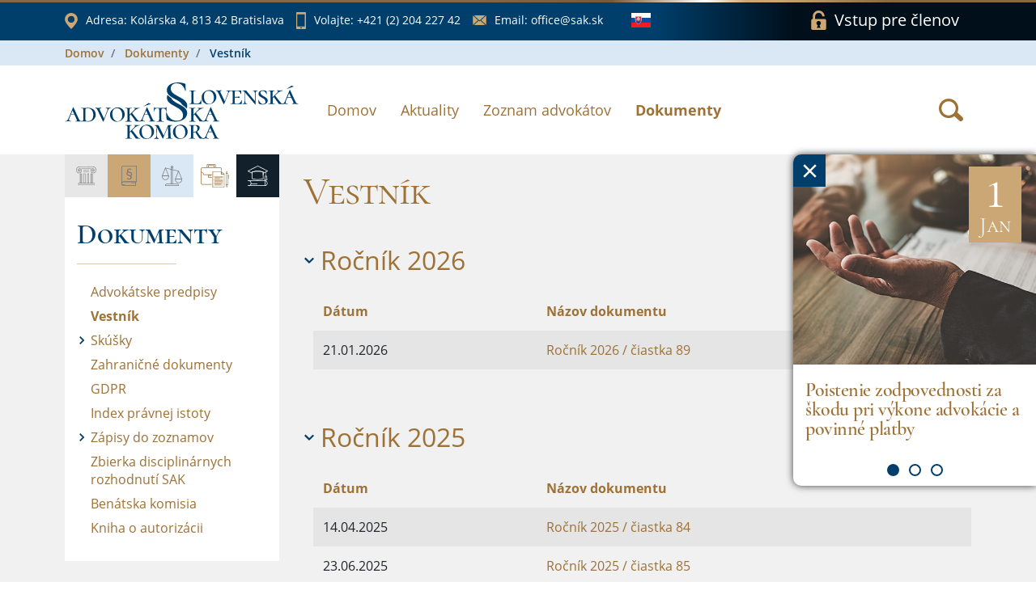

--- FILE ---
content_type: text/html;charset=UTF-8
request_url: https://www.sak.sk/web/sk/cms/document/11/section/14/__docList__/header/attr/name/_event/sort/asc
body_size: 7989
content:
<!DOCTYPE html>
<html lang="sk">
<head>
    <!-- SETTINGS -->
    <meta charset="utf-8">
    <meta name="Author" content="DandiWay s.r.o.">
    <meta name="robots" content="index,follow">
    <meta name="description" content="Slovenská advokátska komora">
    <meta name="viewport" content="width=device-width, initial-scale=1">
    <meta name="apple-mobile-web-app-title" content="Slovenská advokátska komora"/>
    <title>Slovenská advokátska komora</title>

    <!-- Favicon -->
    <link href="/web/sk/cms/public/app/sak/image/favicon.ico" type="image/png" rel="shortcut icon" media="screen" />

    <!-- Include -->
    <!-- Base CSS -->
    <link type="text/css" rel="stylesheet" href="/web/sk/cms/public/core/css/core.css"/>
    <link type="text/css" rel="stylesheet" href="/web/sk/cms/public/core/css/components.css"/>
<link rel="stylesheet" type="text/css" href="/web/sk/cms/public/app/sak/custom.css">  
</head>

<body onLoad="hyperix.pageInitialize();">
  <div id="page-load-indicator"></div>
	<form id="hxForm" action="" method="post" enctype="multipart/form-data">
    <div id="hxAjax:bodyContent">

  <div id="banner-news">
    <a href="?web/sk/cms/closeBanner=1" class="banner-close"><span>&times;</span></a>
    <div class="banner-slider">

<div>
  <a href="/web/sk/cms/news/form/link/display/3179279/_event" onClick="return hyperix.doAjaxPage('web/sk/cms/news/form/link/display/3179279/_event');" class="item">
    <span class="box" style="background-image: url('/web/sk/cms/news/form/link/display/3179279/news/form/_image/news-3179279-M1768488290293.jpg')">
      <span class="date">
          <span class="day">1</span>
          <span>Jan</span>
      </span>
    </span>
    <span class="desc">
      <span class="title">Poistenie zodpovednosti za škodu pri výkone advokácie a povinné platby</span>
    </span>
  </a>
</div>
<div>
  <a href="/web/sk/cms/news/form/link/display/3148587/_event" onClick="return hyperix.doAjaxPage('web/sk/cms/news/form/link/display/3148587/_event');" class="item">
    <span class="box" style="background-image: url('/web/sk/cms/news/form/link/display/3148587/news/form/_image/news-3148587-M1767010591668.jpg')">
      <span class="date">
          <span class="day">3</span>
          <span>Dec</span>
      </span>
    </span>
    <span class="desc">
      <span class="title">List advokátom 2026</span>
    </span>
  </a>
</div>
<div>
  <a href="/web/sk/cms/news/form/link/display/3130758/_event" onClick="return hyperix.doAjaxPage('web/sk/cms/news/form/link/display/3130758/_event');" class="item">
    <span class="box" style="background-image: url('/web/sk/cms/news/form/link/display/3130758/news/form/_image/news-3130758-M1767010605638.jpg')">
      <span class="date">
          <span class="day">26</span>
          <span>Nov</span>
      </span>
    </span>
    <span class="desc">
      <span class="title">Nové pravidlá používania AI v advokátskej praxi a metodické usmernenie</span>
    </span>
  </a>
</div>
      
    </div>
  </div>

  <div id="wrapper" >


    <section id="bar">
        <div class="container">
            <div class="row">

  <div class="col col-12 items">
      <a href="https://www.google.com/maps/place/Slovensk%C3%A1+advok%C3%A1tska+komora/@48.1455589,17.1104709,17z/data=!3m1!4b1!4m5!3m4!1s0x476c894380a01c65:0x10f97ca6e842a44f!8m2!3d48.1455553!4d17.1126596" class="item item-location" target="_blank" rel="noreferer noopener">
          <span class="icon icon-location"></span>
          <span class="label-wrap">
              <span class="label">Adresa: </span>Kolárska 4, 813 42 Bratislava
          </span>
      </a>
      <a href="tel:+421(2)20422742" class="item item-phone">
          <span class="icon icon-phone"></span>
          <span class="label-wrap">
              <span class="label">Volajte: </span>+421 (2) 204 227 42
          </span>
      </a>
      <a href="mailto:office@sak.sk" class="item item-email">
          <span class="icon icon-email"></span>
          <span class="label-wrap">
              <span class="label">Email: </span>office@sak.sk
          </span>
      </a>
      
      <div class="item item-language">
        <span class="drop">
          <span class="drop-target">
            <span class="icon icon-flag-sk"></span>
          </span>
          <ul class="drop-options">
            <li>
              <a href="/web/sk/cms/_set/en">
                <span class="icon icon-flag-en"></span>
              </a>
            </li>
          </ul>
        </span>
      </div>
      
      <a href="/web/sk/cms/member/login" onClick="return hyperix.doAjaxPageReset('web/sk/cms/member/login');" class="item item-login">
          <span class="icon icon-lock"></span>
          <span class="label">Vstup pre členov</span>
      </a>
  </div>

            </div>
        </div>
    </section>

    <header id="header" class="page">
<div id="breadcrumb-wrapper"><div class="container">
  <ul class="breadcrumb">
<li class="breadcrumb-item">
  <a class="" href="/web/sk/cms" onClick="return hyperix.doAjaxPage('web/sk/cms');">Domov</a>
</li>
<li class="breadcrumb-item">
  <a class="" href="/web/sk/cms/document" onClick="return hyperix.doAjaxPage('web/sk/cms/document');">Dokumenty</a>
</li>
<li class="breadcrumb-item">
  <span>Vestník</span>
</li>


</ul>
  </div></div>
        <div class="container">
            <div class="row align-items-center flex-nowrap">
                <div class="col-auto">
                    <a href="/web/sk/cms/sak" onClick="return hyperix.doAjaxPageReset('web/sk/cms/sak');" class="logo">
                        <span class="icon-logo-sak"></span>
                    </a>
                </div>
                <!-- NAVIGATION -->
                <div class="col align-self-start col-nav">
                    <div class="hamburger">
                        <div class="hamburger-target">
                            <span class="line"></span>
                            <span class="line"></span>
                            <span class="line"></span>
                        </div>
                        <div class="hamburger-close">
                          <span class="icon icon-close-brown"></span>
                        </div>
                    </div>
                    <nav>
                        <ul>
<li><a href="/web/sk/cms/sak" onClick="return hyperix.doAjaxPageReset('web/sk/cms/sak');">Domov</a></li><li><a href="/web/sk/cms/news" onClick="return hyperix.doAjaxPageReset('web/sk/cms/news');">Aktuality</a></li><li><a href="/web/sk/cms/lawyer/adv" onClick="return hyperix.doAjaxPageReset('web/sk/cms/lawyer/adv');">Zoznam advokátov</a></li><li class="active"><a href="/web/sk/cms/document" onClick="return hyperix.doAjaxPageReset('web/sk/cms/document');">Dokumenty</a></li>                          
                        </ul>
                    </nav>
                </div>
                <div class="col-auto col-login">
                  <a href="/web/sk/cms/member/login" onClick="return hyperix.doAjaxPageReset('web/sk/cms/member/login');" class="item item-login">
                      <span class="icon icon-lock-white"></span>
                  </a>
                </div>

                <div class="col-auto align-self-center search">
                    <a class="btn" role="button" data-toggle="tooltip" data-html="true" title="Vyhľadať" href="/web/sk/cms/search/event" onClick="return hyperix.doAjaxPageReset('web/sk/cms/search/event');">
                      <span class="icon icon-search-brown"></span>
                    </a>                
                </div>  
                
            </div>
        </div>
    </header>

<div id="hxAjax:web/sk/cms/document/11" class=" container-fluid">
  <main id="page">
    <div class="container">
      <div class="row">
        
        <!-- Menu -->
        <div class="col col-12 col-lg-4 col-xl-3">
          <div id="menu" class="row no-gutters">
              <div class="col col-12">

<div id="pageMenu">
  <div class="head">
      <ul><li class="sak" title="SAK"><span class="icon icon-sak"></span></li><li class="service" title="Advokácia"><span class="icon icon-service"></span></li><li class="lawyer" title="Advokáti"><span class="icon icon-lawyer"></span></li><li class="document active" title="Dokumenty"><span class="icon icon-document"></span></li><li class="member" title="Pre členov"><span class="icon icon-member"></span></li></ul>
  </div>
  <div class="tabs">

  <div class="tab tab-sak">
    <h3 class="bordered">SAK</h3>
    <div class="list-wrap">
      <ul class="%%expandClass%%">

<li class="">
  <span class="item">
    <span class="icon"><span></span></span>
    <a href="/web/sk/cms/sak/profile" onClick="return hyperix.doAjaxPageReset('web/sk/cms/sak/profile');">Profil</a>
  </span>
  
</li>

<li class="">
  <span class="item">
    <span class="icon"><span class="icon-arrow-right"></span></span>
    <a href="/web/sk/cms/sak/authorities" onClick="return hyperix.doAjaxPageReset('web/sk/cms/sak/authorities');">Orgány</a>
  </span>
  <ul>
<li class="">
  <span class="item">
    <span class="icon"><span></span></span>
    <a href="/web/sk/cms/sak/authorities/predsednictvo" onClick="return hyperix.doAjaxPageReset('web/sk/cms/sak/authorities/predsednictvo');">Predsedníctvo</a>
  </span>
  
</li>

<li class="">
  <span class="item">
    <span class="icon"><span></span></span>
    <a href="/web/sk/cms/sak/authorities/revizna_komisia" onClick="return hyperix.doAjaxPageReset('web/sk/cms/sak/authorities/revizna_komisia');">Revízna komisia</a>
  </span>
  
</li>

<li class="">
  <span class="item">
    <span class="icon"><span class="icon-arrow-right"></span></span>
    <a href="/web/sk/cms/sak/authorities/disciplinarne_organy" onClick="return hyperix.doAjaxPageReset('web/sk/cms/sak/authorities/disciplinarne_organy');">Disciplinárne orgány</a>
  </span>
  <ul>
<li class="">
  <span class="item">
    <span class="icon"><span></span></span>
    <a href="/web/sk/cms/sak/authorities/disciplinarne_organy/DK" onClick="return hyperix.doAjaxPageReset('web/sk/cms/sak/authorities/disciplinarne_organy/DK');">Disciplinárna komisia</a>
  </span>
  
</li>

<li class="">
  <span class="item">
    <span class="icon"><span></span></span>
    <a href="/web/sk/cms/sak/authorities/disciplinarne_organy/ODK" onClick="return hyperix.doAjaxPageReset('web/sk/cms/sak/authorities/disciplinarne_organy/ODK');">Odvolacia disciplinárna komisia</a>
  </span>
  
</li>
</ul>
</li>

<li class="">
  <span class="item">
    <span class="icon"><span></span></span>
    <a href="/web/sk/cms/sak/authorities/poradne_organy" onClick="return hyperix.doAjaxPageReset('web/sk/cms/sak/authorities/poradne_organy');">Poradné orgány</a>
  </span>
  
</li>
</ul>
</li>

<li class="">
  <span class="item">
    <span class="icon"><span class="icon-arrow-right"></span></span>
    <a href="/web/sk/cms/sak/history" onClick="return hyperix.doAjaxPageReset('web/sk/cms/sak/history');">História</a>
  </span>
  <ul>
<li class="">
  <span class="item">
    <span class="icon"><span></span></span>
    <a href="/web/sk/cms/sak/history/vyvoj_advokacie" onClick="return hyperix.doAjaxPageReset('web/sk/cms/sak/history/vyvoj_advokacie');">Vývoj advokácie na území Slovenska</a>
  </span>
  
</li>

<li class="">
  <span class="item">
    <span class="icon"><span></span></span>
    <a href="/web/sk/cms/sak/history/prehlad_clenov_psak" onClick="return hyperix.doAjaxPageReset('web/sk/cms/sak/history/prehlad_clenov_psak');">Prehľad členov P SAK</a>
  </span>
  
</li>

<li class="">
  <span class="item">
    <span class="icon"><span></span></span>
    <a href="/web/sk/cms/sak/history/ocenenia_za_celozivotny_prinos" onClick="return hyperix.doAjaxPageReset('web/sk/cms/sak/history/ocenenia_za_celozivotny_prinos');">Ocenenia za celoživotný prínos </a>
  </span>
  
</li>
</ul>
</li>

<li class="">
  <span class="item">
    <span class="icon"><span class="icon-arrow-right"></span></span>
    <a href="/web/sk/cms/sak/bulletin" onClick="return hyperix.doAjaxPageReset('web/sk/cms/sak/bulletin');">Bulletin</a>
  </span>
  <ul>
<li class="">
  <span class="item">
    <span class="icon"><span></span></span>
    <a href="/web/sk/cms/sak/bulletin/knihy_obj" onClick="return hyperix.doAjaxPageReset('web/sk/cms/sak/bulletin/knihy_obj');">Ponuka kníh pre advokátov</a>
  </span>
  
</li>

<li class="">
  <span class="item">
    <span class="icon"><span></span></span>
    <a href="/web/sk/cms/sak/bulletin/archiv" onClick="return hyperix.doAjaxPageReset('web/sk/cms/sak/bulletin/archiv');">Archív</a>
  </span>
  
</li>

<li class="">
  <span class="item">
    <span class="icon"><span></span></span>
    <a href="/web/sk/cms/sak/bulletin/pokyny_inzerenti" onClick="return hyperix.doAjaxPageReset('web/sk/cms/sak/bulletin/pokyny_inzerenti');">Pokyny pre inzerentov</a>
  </span>
  
</li>

<li class="">
  <span class="item">
    <span class="icon"><span></span></span>
    <a href="/web/sk/cms/sak/bulletin/pokyny_autori" onClick="return hyperix.doAjaxPageReset('web/sk/cms/sak/bulletin/pokyny_autori');">Pokyny pre autorov</a>
  </span>
  
</li>

<li class="">
  <span class="item">
    <span class="icon"><span></span></span>
    <a href="/web/sk/cms/sak/bulletin/redakcia" onClick="return hyperix.doAjaxPageReset('web/sk/cms/sak/bulletin/redakcia');">Redakcia</a>
  </span>
  
</li>

<li class="">
  <span class="item">
    <span class="icon"><span></span></span>
    <a href="/web/sk/cms/sak/bulletin/redakcna_rada" onClick="return hyperix.doAjaxPageReset('web/sk/cms/sak/bulletin/redakcna_rada');">Redakčná rada</a>
  </span>
  
</li>

<li class="">
  <span class="item">
    <span class="icon"><span></span></span>
    <a href="/web/sk/cms/sak/bulletin/rokovaci_poriadok" onClick="return hyperix.doAjaxPageReset('web/sk/cms/sak/bulletin/rokovaci_poriadok');">Rokovací poriadok redakčnej rady SAK</a>
  </span>
  
</li>
</ul>
</li>

<li class="">
  <span class="item">
    <span class="icon"><span></span></span>
    <a href="/web/sk/cms/sak/bsa" onClick="return hyperix.doAjaxPageReset('web/sk/cms/sak/bsa');">Bulletin slovenskej advokácie</a>
  </span>
  
</li>

<li class="">
  <span class="item">
    <span class="icon"><span></span></span>
    <a href="/web/sk/cms/sak/rs_sak" onClick="return hyperix.doAjaxPageReset('web/sk/cms/sak/rs_sak');">Rozhodcovský súd SAK</a>
  </span>
  
</li>

<li class="">
  <span class="item">
    <span class="icon"><span></span></span>
    <a href="/web/sk/cms/sak/nadacia" onClick="return hyperix.doAjaxPageReset('web/sk/cms/sak/nadacia');">Nadácia slovenskej advokácie</a>
  </span>
  
</li>

<li class="">
  <span class="item">
    <span class="icon"><span class="icon-arrow-right"></span></span>
    <a href="/web/sk/cms/sak/contacts" onClick="return hyperix.doAjaxPageReset('web/sk/cms/sak/contacts');">Kontakty</a>
  </span>
  <ul>
<li class="">
  <span class="item">
    <span class="icon"><span></span></span>
    <a href="/web/sk/cms/sak/contacts/employees" onClick="return hyperix.doAjaxPageReset('web/sk/cms/sak/contacts/employees');">Kontakty SAK</a>
  </span>
  
</li>

<li class="">
  <span class="item">
    <span class="icon"><span></span></span>
    <a href="/web/sk/cms/sak/contacts/sak" onClick="return hyperix.doAjaxPageReset('web/sk/cms/sak/contacts/sak');">SAK</a>
  </span>
  
</li>

<li class="">
  <span class="item">
    <span class="icon"><span></span></span>
    <a href="/web/sk/cms/sak/contacts/regionalna_kancelaria" onClick="return hyperix.doAjaxPageReset('web/sk/cms/sak/contacts/regionalna_kancelaria');">Regionálna kancelária</a>
  </span>
  
</li>

<li class="">
  <span class="item">
    <span class="icon"><span></span></span>
    <a href="/web/sk/cms/sak/contacts/pre_media" onClick="return hyperix.doAjaxPageReset('web/sk/cms/sak/contacts/pre_media');">Pre média</a>
  </span>
  
</li>
</ul>
</li>

      </ul>
    </div>
  </div>
  <div class="tab tab-service">
    <h3 class="bordered">Advokácia</h3>
    <div class="list-wrap">
      <ul class="%%expandClass%%">

<li class="">
  <span class="item">
    <span class="icon"><span></span></span>
    <a href="/web/sk/cms/service/lawyer_role" onClick="return hyperix.doAjaxPageReset('web/sk/cms/service/lawyer_role');">Úloha advokáta</a>
  </span>
  
</li>

<li class="">
  <span class="item">
    <span class="icon"><span></span></span>
    <a href="/web/sk/cms/service/about" onClick="return hyperix.doAjaxPageReset('web/sk/cms/service/about');">O advokácii</a>
  </span>
  
</li>

<li class="">
  <span class="item">
    <span class="icon"><span></span></span>
    <a href="/web/sk/cms/service/reward" onClick="return hyperix.doAjaxPageReset('web/sk/cms/service/reward');">Odmena advokáta</a>
  </span>
  
</li>

<li class="">
  <span class="item">
    <span class="icon"><span></span></span>
    <a href="/web/sk/cms/service/representation" onClick="return hyperix.doAjaxPageReset('web/sk/cms/service/representation');">Povinné zastúpenie</a>
  </span>
  
</li>

<li class="">
  <span class="item">
    <span class="icon"><span></span></span>
    <a href="/web/sk/cms/service/eurolawyer" onClick="return hyperix.doAjaxPageReset('web/sk/cms/service/eurolawyer');">Euroadvokát</a>
  </span>
  
</li>

<li class="">
  <span class="item">
    <span class="icon"><span></span></span>
    <a href="/web/sk/cms/service/complaint" onClick="return hyperix.doAjaxPageReset('web/sk/cms/service/complaint');">Sťažnostná agenda - informácia     </a>
  </span>
  
</li>

<li class="">
  <span class="item">
    <span class="icon"><span></span></span>
    <a href="/web/sk/cms/service/information" onClick="return hyperix.doAjaxPageReset('web/sk/cms/service/information');">Slobodný prístup k informáciám</a>
  </span>
  
</li>

      </ul>
    </div>
  </div>
  <div class="tab tab-lawyer">
    <h3 class="bordered">Advokáti</h3>
    <div class="list-wrap">
      <ul class="%%expandClass%%">

<li class="">
  <span class="item">
    <span class="icon"><span></span></span>
    <a href="/web/sk/cms/lawyer/ua" onClick="return hyperix.doAjaxPageReset('web/sk/cms/lawyer/ua');">Pro bono právna pomoc Ukrajine</a>
  </span>
  
</li>

<li class="">
  <span class="item">
    <span class="icon"><span></span></span>
    <a href="/web/sk/cms/lawyer/adv" onClick="return hyperix.doAjaxPageReset('web/sk/cms/lawyer/adv');">Vyhľadanie advokáta</a>
  </span>
  
</li>

<li class="">
  <span class="item">
    <span class="icon"><span></span></span>
    <a href="/web/sk/cms/lawyer/osp" onClick="return hyperix.doAjaxPageReset('web/sk/cms/lawyer/osp');">Advokátske spoločenstvá</a>
  </span>
  
</li>

<li class="">
  <span class="item">
    <span class="icon"><span></span></span>
    <a href="/web/sk/cms/lawyer/konc" onClick="return hyperix.doAjaxPageReset('web/sk/cms/lawyer/konc');">Vyhľadanie koncipienta</a>
  </span>
  
</li>

<li class="">
  <span class="item">
    <span class="icon"><span></span></span>
    <a href="/web/sk/cms/lawyer/stop" onClick="return hyperix.doAjaxPageReset('web/sk/cms/lawyer/stop');">Pozastavený výkon advokácie</a>
  </span>
  
</li>

<li class="">
  <span class="item">
    <span class="icon"><span></span></span>
    <a href="/web/sk/cms/lawyer/bpp" onClick="return hyperix.doAjaxPageReset('web/sk/cms/lawyer/bpp');">Bezplatná právna pomoc</a>
  </span>
  
</li>

<li class="">
  <span class="item">
    <span class="icon"><span></span></span>
    <a href="/web/sk/cms/lawyer/exoffo" onClick="return hyperix.doAjaxPageReset('web/sk/cms/lawyer/exoffo');">Exoffo advokáti</a>
  </span>
  
</li>

<li class="">
  <span class="item">
    <span class="icon"><span></span></span>
    <a href="/web/sk/cms/lawyer/us" onClick="return hyperix.doAjaxPageReset('web/sk/cms/lawyer/us');">Zastupovania pred ÚS</a>
  </span>
  
</li>

<li class="">
  <span class="item">
    <span class="icon"><span></span></span>
    <a href="/web/sk/cms/lawyer/azyl" onClick="return hyperix.doAjaxPageReset('web/sk/cms/lawyer/azyl');">Zastupovania v azylových veciach</a>
  </span>
  
</li>

      </ul>
    </div>
  </div>
  <div class="tab tab-document visible active">
    <h3 class="bordered">Dokumenty</h3>
    <div class="list-wrap">
      <ul class="%%expandClass%%">

<li class="">
  <span class="item">
    <span class="icon"><span></span></span>
    <a href="/web/sk/cms/document/241" onClick="return hyperix.doAjaxPageReset('web/sk/cms/document/241');">Advokátske predpisy</a>
  </span>
  
</li>

<li class="active expanded">
  <span class="item">
    <span class="icon"><span></span></span>
    <a href="/web/sk/cms/document/11" onClick="return hyperix.doAjaxPageReset('web/sk/cms/document/11');">Vestník</a>
  </span>
  
</li>

<li class="">
  <span class="item">
    <span class="icon"><span class="icon-arrow-right"></span></span>
    <a href="/web/sk/cms/document/252" onClick="return hyperix.doAjaxPageReset('web/sk/cms/document/252');">Skúšky</a>
  </span>
  <ul>
<li class="">
  <span class="item">
    <span class="icon"><span class="icon-arrow-right"></span></span>
    <a href="/web/sk/cms/document/252/advokatska_skuska" onClick="return hyperix.doAjaxPageReset('web/sk/cms/document/252/advokatska_skuska');">Advokátska skúška</a>
  </span>
  <ul>
<li class="">
  <span class="item">
    <span class="icon"><span></span></span>
    <a href="/web/sk/cms/document/252/advokatska_skuska/otazky_test" onClick="return hyperix.doAjaxPageReset('web/sk/cms/document/252/advokatska_skuska/otazky_test');">Otázky na test</a>
  </span>
  
</li>

<li class="">
  <span class="item">
    <span class="icon"><span></span></span>
    <a href="/web/sk/cms/document/252/advokatska_skuska/pisomne_ulohy" onClick="return hyperix.doAjaxPageReset('web/sk/cms/document/252/advokatska_skuska/pisomne_ulohy');">Písomné úlohy</a>
  </span>
  
</li>

<li class="">
  <span class="item">
    <span class="icon"><span></span></span>
    <a href="/web/sk/cms/document/252/advokatska_skuska/otazky_ustne" onClick="return hyperix.doAjaxPageReset('web/sk/cms/document/252/advokatska_skuska/otazky_ustne');">Otázky na ústnu časť</a>
  </span>
  
</li>
</ul>
</li>

<li class="">
  <span class="item">
    <span class="icon"><span></span></span>
    <a href="/web/sk/cms/document/252/skuska_sposobilosti" onClick="return hyperix.doAjaxPageReset('web/sk/cms/document/252/skuska_sposobilosti');">Skúška spôsobilosti</a>
  </span>
  
</li>

<li class="">
  <span class="item">
    <span class="icon"><span></span></span>
    <a href="/web/sk/cms/document/252/skuska_schopnosti" onClick="return hyperix.doAjaxPageReset('web/sk/cms/document/252/skuska_schopnosti');">Skúška schopnosti aplikovať právny poriadok Slovenskej republiky</a>
  </span>
  
</li>
</ul>
</li>

<li class="">
  <span class="item">
    <span class="icon"><span></span></span>
    <a href="/web/sk/cms/document/61" onClick="return hyperix.doAjaxPageReset('web/sk/cms/document/61');">Zahraničné dokumenty</a>
  </span>
  
</li>

<li class="">
  <span class="item">
    <span class="icon"><span></span></span>
    <a href="/web/sk/cms/document/224" onClick="return hyperix.doAjaxPageReset('web/sk/cms/document/224');">GDPR</a>
  </span>
  
</li>

<li class="">
  <span class="item">
    <span class="icon"><span></span></span>
    <a href="/web/sk/cms/document/219" onClick="return hyperix.doAjaxPageReset('web/sk/cms/document/219');">Index právnej istoty</a>
  </span>
  
</li>

<li class="">
  <span class="item">
    <span class="icon"><span class="icon-arrow-right"></span></span>
    <a href="/web/sk/cms/document/251-static" onClick="return hyperix.doAjaxPageReset('web/sk/cms/document/251-static');">Zápisy do zoznamov</a>
  </span>
  <ul>
<li class="">
  <span class="item">
    <span class="icon"><span></span></span>
    <a href="/web/sk/cms/document/251-static/lawyer" onClick="return hyperix.doAjaxPageReset('web/sk/cms/document/251-static/lawyer');">Advokát</a>
  </span>
  
</li>

<li class="">
  <span class="item">
    <span class="icon"><span></span></span>
    <a href="/web/sk/cms/document/251-static/trainee" onClick="return hyperix.doAjaxPageReset('web/sk/cms/document/251-static/trainee');">Advokátsky koncipient</a>
  </span>
  
</li>

<li class="">
  <span class="item">
    <span class="icon"><span></span></span>
    <a href="/web/sk/cms/document/251-static/companies" onClick="return hyperix.doAjaxPageReset('web/sk/cms/document/251-static/companies');">Obchodné spoločnosti</a>
  </span>
  
</li>

<li class="">
  <span class="item">
    <span class="icon"><span></span></span>
    <a href="/web/sk/cms/document/251-static/association" onClick="return hyperix.doAjaxPageReset('web/sk/cms/document/251-static/association');">Združenie</a>
  </span>
  
</li>

<li class="">
  <span class="item">
    <span class="icon"><span></span></span>
    <a href="/web/sk/cms/document/251-static/organization-units" onClick="return hyperix.doAjaxPageReset('web/sk/cms/document/251-static/organization-units');">Organizačné zložky</a>
  </span>
  
</li>

<li class="">
  <span class="item">
    <span class="icon"><span></span></span>
    <a href="/web/sk/cms/document/251-static/euro_lawyer" onClick="return hyperix.doAjaxPageReset('web/sk/cms/document/251-static/euro_lawyer');">Usadený euroadvokát</a>
  </span>
  
</li>

<li class="">
  <span class="item">
    <span class="icon"><span></span></span>
    <a href="/web/sk/cms/document/251-static/foreign_lawyer" onClick="return hyperix.doAjaxPageReset('web/sk/cms/document/251-static/foreign_lawyer');">Zahraničný advokát</a>
  </span>
  
</li>

<li class="">
  <span class="item">
    <span class="icon"><span></span></span>
    <a href="/web/sk/cms/document/251-static/international_lawyer" onClick="return hyperix.doAjaxPageReset('web/sk/cms/document/251-static/international_lawyer');">Medzinárodný advokát</a>
  </span>
  
</li>

<li class="">
  <span class="item">
    <span class="icon"><span></span></span>
    <a href="/web/sk/cms/document/251-static/hosting_eurolawyer" onClick="return hyperix.doAjaxPageReset('web/sk/cms/document/251-static/hosting_eurolawyer');">Hosťujúci euroadvokát</a>
  </span>
  
</li>
</ul>
</li>

<li class="">
  <span class="item">
    <span class="icon"><span></span></span>
    <a href="/web/sk/cms/document/D_rozhodnutia" onClick="return hyperix.doAjaxPageReset('web/sk/cms/document/D_rozhodnutia');">Zbierka disciplinárnych rozhodnutí SAK</a>
  </span>
  
</li>

<li class="">
  <span class="item">
    <span class="icon"><span></span></span>
    <a href="/web/sk/cms/document/benatska" onClick="return hyperix.doAjaxPageReset('web/sk/cms/document/benatska');">Benátska komisia</a>
  </span>
  
</li>

<li class="">
  <span class="item">
    <span class="icon"><span></span></span>
    <a href="/web/sk/cms/document/230" onClick="return hyperix.doAjaxPageReset('web/sk/cms/document/230');">Kniha o autorizácii</a>
  </span>
  
</li>

      </ul>
    </div>
  </div>
  <div class="tab tab-member">
    <h3 class="bordered">Pre členov</h3>
    <div class="list-wrap">
      <ul class="%%expandClass%%">

<li class="">
  <span class="item">
    <span class="icon"><span></span></span>
    <a href="/web/sk/cms/member/login" onClick="return hyperix.doAjaxPageReset('web/sk/cms/member/login');">Prihlásenie</a>
  </span>
  
</li>

      </ul>
    </div>
  </div>
  </div>
</div>  
            
              </div>
          </div>
        </div>
        
        <!-- Content -->
        <div class="col col-lg-8 col-xl-9 col-page">
          <div class="row">
<div id="hxAjax:web/sk/cms/document/11/section" class="section col col-12  col-12">
  <div class="row">
    <div class="col accordion">
<h1>Vestník</h1>
    </div>    
  </div>    
  <div class="row section-body">

<div id="hxAjax:web/sk/cms/document/11/section/3224201" class="section col col-12  col-12">
  <div class="row">
    <div class="col accordion">

        <a title="Ročník 2026" href="/web/sk/cms/document/11/section/3224201/_event/close" onClick="return hyperix.doAjax(this,'/_event/close');" class="expanded">
          <span class="icon icon-arrow-right level-2"></span>
          <h2>Ročník 2026</h2>
        </a>
    </div>    
  </div>    
  <div class="row section-body">

<!-- Form list begin -->
<div class="table-responsive col-12 mb-4 ">
  <table class="table table-striped table-hover table-borderless ">
    <thead>
<div class='bx_list_form_row bx_list_form_header'><th class="hx_table_header  %%listClass%%">
	<a class="hx_table_label" href="/web/sk/cms/document/11/section/3224201/__docList__/header/attr/sys_date_created/_event/sort/asc" onClick="return hyperix.doAjax(this,'__docList__/header/attr/sys_date_created/_event/sort/asc');" title="Order">Dátum</a>
</th><th class="hx_table_header  %%listClass%%">
	<a class="hx_table_label" href="/web/sk/cms/document/11/section/3224201/__docList__/header/attr/name/_event/sort/asc" onClick="return hyperix.doAjax(this,'__docList__/header/attr/name/_event/sort/asc');" title="Order">Názov dokumentu</a>
</th></div>
    </thead>
    <tbody>
<tr class=" " data-rowID="%%rowID%%">
	<td  class=" "  >  
  21.01.2026
  
</td><td  class=" "  >  
  <a %%class%% href="/web/sk/cms/document/11/section/3224201/__docList__/rows/3224207/attr/name/preview" target="_blank">
Ročník 2026 &#47; čiastka 89
</a>
  
</td>
</tr>
    </tbody>
  </table>
  <div class="row justify-content-between align-items-center">
    <div class="col-auto">
      
    </div>
    <div class="col-auto">
      <nav>
        <ul class="pagination">

        </ul>
      </nav>
    </div>
    <div class="col-auto hx_rowinfo hx_pageoptions"></div>
  </div>
</div>
<!-- Form list end -->
  
  </div>      
</div>
<div id="hxAjax:web/sk/cms/document/11/section/2743468" class="section col col-12  col-12">
  <div class="row">
    <div class="col accordion">

        <a title="Ročník 2025" href="/web/sk/cms/document/11/section/2743468/_event/close" onClick="return hyperix.doAjax(this,'/_event/close');" class="expanded">
          <span class="icon icon-arrow-right level-2"></span>
          <h2>Ročník 2025</h2>
        </a>
    </div>    
  </div>    
  <div class="row section-body">

<!-- Form list begin -->
<div class="table-responsive col-12 mb-4 ">
  <table class="table table-striped table-hover table-borderless ">
    <thead>
<div class='bx_list_form_row bx_list_form_header'><th class="hx_table_header  %%listClass%%">
	<a class="hx_table_label" href="/web/sk/cms/document/11/section/2743468/__docList__/header/attr/sys_date_created/_event/sort/asc" onClick="return hyperix.doAjax(this,'__docList__/header/attr/sys_date_created/_event/sort/asc');" title="Order">Dátum</a>
</th><th class="hx_table_header  %%listClass%%">
	<a class="hx_table_label" href="/web/sk/cms/document/11/section/2743468/__docList__/header/attr/name/_event/sort/asc" onClick="return hyperix.doAjax(this,'__docList__/header/attr/name/_event/sort/asc');" title="Order">Názov dokumentu</a>
</th></div>
    </thead>
    <tbody>
<tr class=" " data-rowID="%%rowID%%">
	<td  class=" "  >  
  14.04.2025
  
</td><td  class=" "  >  
  <a %%class%% href="/web/sk/cms/document/11/section/2743468/__docList__/rows/2743472/attr/name/preview" target="_blank">
Ročník 2025 &#47; čiastka 84
</a>
  
</td>
</tr><tr class=" " data-rowID="%%rowID%%">
	<td  class=" "  >  
  23.06.2025
  
</td><td  class=" "  >  
  <a %%class%% href="/web/sk/cms/document/11/section/2743468/__docList__/rows/2917034/attr/name/preview" target="_blank">
Ročník 2025 &#47; čiastka 85
</a>
  
</td>
</tr><tr class=" " data-rowID="%%rowID%%">
	<td  class=" "  >  
  07.07.2025
  
</td><td  class=" "  >  
  <a %%class%% href="/web/sk/cms/document/11/section/2743468/__docList__/rows/2953155/attr/name/preview" target="_blank">
Ročník 2025 &#47; čiastka 86
</a>
  
</td>
</tr><tr class=" " data-rowID="%%rowID%%">
	<td  class=" "  >  
  25.11.2025
  
</td><td  class=" "  >  
  <a %%class%% href="/web/sk/cms/document/11/section/2743468/__docList__/rows/3130543/attr/name/preview" target="_blank">
Ročník 2025 &#47; čiastka 87
</a>
  
</td>
</tr><tr class=" " data-rowID="%%rowID%%">
	<td  class=" "  >  
  19.12.2025
  
</td><td  class=" "  >  
  <a %%class%% href="/web/sk/cms/document/11/section/2743468/__docList__/rows/3178040/attr/name/preview" target="_blank">
Ročník 2025 &#47; čiastka 88
</a>
  
</td>
</tr>
    </tbody>
  </table>
  <div class="row justify-content-between align-items-center">
    <div class="col-auto">
      
    </div>
    <div class="col-auto">
      <nav>
        <ul class="pagination">

        </ul>
      </nav>
    </div>
    <div class="col-auto hx_rowinfo hx_pageoptions"></div>
  </div>
</div>
<!-- Form list end -->
  
  </div>      
</div>
<div id="hxAjax:web/sk/cms/document/11/section/2441817" class="section col col-12  col-12">
  <div class="row">
    <div class="col accordion">

        <a title="Ročník 2024" href="/web/sk/cms/document/11/section/2441817/_event/close" onClick="return hyperix.doAjax(this,'/_event/close');" class="expanded">
          <span class="icon icon-arrow-right level-2"></span>
          <h2>Ročník 2024</h2>
        </a>
    </div>    
  </div>    
  <div class="row section-body">

<!-- Form list begin -->
<div class="table-responsive col-12 mb-4 ">
  <table class="table table-striped table-hover table-borderless ">
    <thead>
<div class='bx_list_form_row bx_list_form_header'><th class="hx_table_header  %%listClass%%">
	<a class="hx_table_label" href="/web/sk/cms/document/11/section/2441817/__docList__/header/attr/sys_date_created/_event/sort/asc" onClick="return hyperix.doAjax(this,'__docList__/header/attr/sys_date_created/_event/sort/asc');" title="Order">Dátum</a>
</th><th class="hx_table_header  %%listClass%%">
	<a class="hx_table_label" href="/web/sk/cms/document/11/section/2441817/__docList__/header/attr/name/_event/sort/asc" onClick="return hyperix.doAjax(this,'__docList__/header/attr/name/_event/sort/asc');" title="Order">Názov dokumentu</a>
</th></div>
    </thead>
    <tbody>
<tr class=" " data-rowID="%%rowID%%">
	<td  class=" "  >  
  20.11.2024
  
</td><td  class=" "  >  
  <a %%class%% href="/web/sk/cms/document/11/section/2441817/__docList__/rows/2441818/attr/name/preview" target="_blank">
Ročník 2024 &#47; čiastka 82
</a>
  
</td>
</tr><tr class=" " data-rowID="%%rowID%%">
	<td  class=" "  >  
  13.12.2024
  
</td><td  class=" "  >  
  <a %%class%% href="/web/sk/cms/document/11/section/2441817/__docList__/rows/2501162/attr/name/preview" target="_blank">
Ročník 2024 &#47; čiastka 83
</a>
  
</td>
</tr>
    </tbody>
  </table>
  <div class="row justify-content-between align-items-center">
    <div class="col-auto">
      
    </div>
    <div class="col-auto">
      <nav>
        <ul class="pagination">

        </ul>
      </nav>
    </div>
    <div class="col-auto hx_rowinfo hx_pageoptions"></div>
  </div>
</div>
<!-- Form list end -->
  
  </div>      
</div>
<div id="hxAjax:web/sk/cms/document/11/section/1943318" class="section col col-12  col-12">
  <div class="row">
    <div class="col accordion">

        <a title="Ročník 2023" href="/web/sk/cms/document/11/section/1943318/_event/open" onClick="return hyperix.doAjax(this,'/_event/open');" class="collapsed">
          <span class="icon icon-arrow-right level-2"></span>
          <h2>Ročník 2023</h2>
        </a>
    </div>
  </div>    
</div><div id="hxAjax:web/sk/cms/document/11/section/1197872" class="section col col-12  col-12">
  <div class="row">
    <div class="col accordion">

        <a title="Ročník 2022" href="/web/sk/cms/document/11/section/1197872/_event/open" onClick="return hyperix.doAjax(this,'/_event/open');" class="collapsed">
          <span class="icon icon-arrow-right level-2"></span>
          <h2>Ročník 2022</h2>
        </a>
    </div>
  </div>    
</div><div id="hxAjax:web/sk/cms/document/11/section/763320" class="section col col-12  col-12">
  <div class="row">
    <div class="col accordion">

        <a title="Ročník 2021" href="/web/sk/cms/document/11/section/763320/_event/open" onClick="return hyperix.doAjax(this,'/_event/open');" class="collapsed">
          <span class="icon icon-arrow-right level-2"></span>
          <h2>Ročník 2021</h2>
        </a>
    </div>
  </div>    
</div><div id="hxAjax:web/sk/cms/document/11/section/142316" class="section col col-12  col-12">
  <div class="row">
    <div class="col accordion">

        <a title="Ročník 2020" href="/web/sk/cms/document/11/section/142316/_event/open" onClick="return hyperix.doAjax(this,'/_event/open');" class="collapsed">
          <span class="icon icon-arrow-right level-2"></span>
          <h2>Ročník 2020</h2>
        </a>
    </div>
  </div>    
</div><div id="hxAjax:web/sk/cms/document/11/section/234" class="section col col-12  col-12">
  <div class="row">
    <div class="col accordion">

        <a title="Ročník 2019" href="/web/sk/cms/document/11/section/234/_event/open" onClick="return hyperix.doAjax(this,'/_event/open');" class="collapsed">
          <span class="icon icon-arrow-right level-2"></span>
          <h2>Ročník 2019</h2>
        </a>
    </div>
  </div>    
</div><div id="hxAjax:web/sk/cms/document/11/section/217" class="section col col-12  col-12">
  <div class="row">
    <div class="col accordion">

        <a title="Ročník 2018" href="/web/sk/cms/document/11/section/217/_event/open" onClick="return hyperix.doAjax(this,'/_event/open');" class="collapsed">
          <span class="icon icon-arrow-right level-2"></span>
          <h2>Ročník 2018</h2>
        </a>
    </div>
  </div>    
</div><div id="hxAjax:web/sk/cms/document/11/section/212" class="section col col-12  col-12">
  <div class="row">
    <div class="col accordion">

        <a title="Ročník 2017" href="/web/sk/cms/document/11/section/212/_event/open" onClick="return hyperix.doAjax(this,'/_event/open');" class="collapsed">
          <span class="icon icon-arrow-right level-2"></span>
          <h2>Ročník 2017</h2>
        </a>
    </div>
  </div>    
</div><div id="hxAjax:web/sk/cms/document/11/section/99" class="section col col-12  col-12">
  <div class="row">
    <div class="col accordion">

        <a title="Ročník 2016" href="/web/sk/cms/document/11/section/99/_event/open" onClick="return hyperix.doAjax(this,'/_event/open');" class="collapsed">
          <span class="icon icon-arrow-right level-2"></span>
          <h2>Ročník 2016</h2>
        </a>
    </div>
  </div>    
</div><div id="hxAjax:web/sk/cms/document/11/section/98" class="section col col-12  col-12">
  <div class="row">
    <div class="col accordion">

        <a title="Ročník 2015" href="/web/sk/cms/document/11/section/98/_event/open" onClick="return hyperix.doAjax(this,'/_event/open');" class="collapsed">
          <span class="icon icon-arrow-right level-2"></span>
          <h2>Ročník 2015</h2>
        </a>
    </div>
  </div>    
</div><div id="hxAjax:web/sk/cms/document/11/section/91" class="section col col-12  col-12">
  <div class="row">
    <div class="col accordion">

        <a title="Ročník 2014" href="/web/sk/cms/document/11/section/91/_event/open" onClick="return hyperix.doAjax(this,'/_event/open');" class="collapsed">
          <span class="icon icon-arrow-right level-2"></span>
          <h2>Ročník 2014</h2>
        </a>
    </div>
  </div>    
</div><div id="hxAjax:web/sk/cms/document/11/section/81" class="section col col-12  col-12">
  <div class="row">
    <div class="col accordion">

        <a title="Ročník 2013" href="/web/sk/cms/document/11/section/81/_event/open" onClick="return hyperix.doAjax(this,'/_event/open');" class="collapsed">
          <span class="icon icon-arrow-right level-2"></span>
          <h2>Ročník 2013</h2>
        </a>
    </div>
  </div>    
</div><div id="hxAjax:web/sk/cms/document/11/section/75" class="section col col-12  col-12">
  <div class="row">
    <div class="col accordion">

        <a title="Ročník 2012" href="/web/sk/cms/document/11/section/75/_event/open" onClick="return hyperix.doAjax(this,'/_event/open');" class="collapsed">
          <span class="icon icon-arrow-right level-2"></span>
          <h2>Ročník 2012</h2>
        </a>
    </div>
  </div>    
</div><div id="hxAjax:web/sk/cms/document/11/section/40" class="section col col-12  col-12">
  <div class="row">
    <div class="col accordion">

        <a title="Ročník 2011" href="/web/sk/cms/document/11/section/40/_event/open" onClick="return hyperix.doAjax(this,'/_event/open');" class="collapsed">
          <span class="icon icon-arrow-right level-2"></span>
          <h2>Ročník 2011</h2>
        </a>
    </div>
  </div>    
</div><div id="hxAjax:web/sk/cms/document/11/section/31" class="section col col-12  col-12">
  <div class="row">
    <div class="col accordion">

        <a title="Ročník 2010" href="/web/sk/cms/document/11/section/31/_event/open" onClick="return hyperix.doAjax(this,'/_event/open');" class="collapsed">
          <span class="icon icon-arrow-right level-2"></span>
          <h2>Ročník 2010</h2>
        </a>
    </div>
  </div>    
</div><div id="hxAjax:web/sk/cms/document/11/section/17" class="section col col-12  col-12">
  <div class="row">
    <div class="col accordion">

        <a title="Ročník 2009" href="/web/sk/cms/document/11/section/17/_event/open" onClick="return hyperix.doAjax(this,'/_event/open');" class="collapsed">
          <span class="icon icon-arrow-right level-2"></span>
          <h2>Ročník 2009</h2>
        </a>
    </div>
  </div>    
</div><div id="hxAjax:web/sk/cms/document/11/section/16" class="section col col-12  col-12">
  <div class="row">
    <div class="col accordion">

        <a title="Ročník 2008" href="/web/sk/cms/document/11/section/16/_event/open" onClick="return hyperix.doAjax(this,'/_event/open');" class="collapsed">
          <span class="icon icon-arrow-right level-2"></span>
          <h2>Ročník 2008</h2>
        </a>
    </div>
  </div>    
</div><div id="hxAjax:web/sk/cms/document/11/section/15" class="section col col-12  col-12">
  <div class="row">
    <div class="col accordion">

        <a title="Ročník 2007" href="/web/sk/cms/document/11/section/15/_event/open" onClick="return hyperix.doAjax(this,'/_event/open');" class="collapsed">
          <span class="icon icon-arrow-right level-2"></span>
          <h2>Ročník 2007</h2>
        </a>
    </div>
  </div>    
</div><div id="hxAjax:web/sk/cms/document/11/section/14" class="section col col-12  col-12">
  <div class="row">
    <div class="col accordion">

        <a title="Ročník 2006" href="/web/sk/cms/document/11/section/14/_event/close" onClick="return hyperix.doAjax(this,'/_event/close');" class="expanded">
          <span class="icon icon-arrow-right level-2"></span>
          <h2>Ročník 2006</h2>
        </a>
    </div>    
  </div>    
  <div class="row section-body">

<!-- Form list begin -->
<div class="table-responsive col-12 mb-4 ">
  <table class="table table-striped table-hover table-borderless ">
    <thead>
<div class='bx_list_form_row bx_list_form_header'><th class="hx_table_header  %%listClass%%">
	<a class="hx_table_label" href="/web/sk/cms/document/11/section/14/__docList__/header/attr/sys_date_created/_event/sort/asc" onClick="return hyperix.doAjax(this,'__docList__/header/attr/sys_date_created/_event/sort/asc');" title="Order">Dátum</a>
</th><th class="hx_table_header  %%listClass%%">
	<a class="hx_table_label" href="/web/sk/cms/document/11/section/14/__docList__/header/attr/name/_event/sort/asc" onClick="return hyperix.doAjax(this,'__docList__/header/attr/name/_event/sort/asc');" title="Order">Názov dokumentu</a>
</th></div>
    </thead>
    <tbody>
<tr class=" " data-rowID="%%rowID%%">
	<td  class=" "  >  
  07.09.2009
  
</td><td  class=" "  >  
  <a %%class%% href="/web/sk/cms/document/11/section/14/__docList__/rows/15/attr/name/preview" target="_blank">
Ročník 2006 &#47; čiastka 2
</a>
  
</td>
</tr><tr class=" " data-rowID="%%rowID%%">
	<td  class=" "  >  
  07.09.2009
  
</td><td  class=" "  >  
  <a %%class%% href="/web/sk/cms/document/11/section/14/__docList__/rows/16/attr/name/preview" target="_blank">
Ročník 2006 &#47; čiastka 3
</a>
  
</td>
</tr><tr class=" " data-rowID="%%rowID%%">
	<td  class=" "  >  
  07.09.2009
  
</td><td  class=" "  >  
  <a %%class%% href="/web/sk/cms/document/11/section/14/__docList__/rows/17/attr/name/preview" target="_blank">
Ročník 2006 &#47; čiastka 4
</a>
  
</td>
</tr><tr class=" " data-rowID="%%rowID%%">
	<td  class=" "  >  
  07.09.2009
  
</td><td  class=" "  >  
  <a %%class%% href="/web/sk/cms/document/11/section/14/__docList__/rows/18/attr/name/preview" target="_blank">
Ročník 2006 &#47; čiastka 5
</a>
  
</td>
</tr><tr class=" " data-rowID="%%rowID%%">
	<td  class=" "  >  
  07.09.2009
  
</td><td  class=" "  >  
  <a %%class%% href="/web/sk/cms/document/11/section/14/__docList__/rows/19/attr/name/preview" target="_blank">
Ročník 2006 &#47; čiastka 6
</a>
  
</td>
</tr><tr class=" " data-rowID="%%rowID%%">
	<td  class=" "  >  
  07.09.2009
  
</td><td  class=" "  >  
  <a %%class%% href="/web/sk/cms/document/11/section/14/__docList__/rows/20/attr/name/preview" target="_blank">
Ročník 2006 &#47; čiastka 7
</a>
  
</td>
</tr>
    </tbody>
  </table>
  <div class="row justify-content-between align-items-center">
    <div class="col-auto">
      
    </div>
    <div class="col-auto">
      <nav>
        <ul class="pagination">

        </ul>
      </nav>
    </div>
    <div class="col-auto hx_rowinfo hx_pageoptions">Zobrazených 1 - 6 z 6 záznamov
</div>
  </div>
</div>
<!-- Form list end -->
  
  </div>      
</div>
<div id="hxAjax:web/sk/cms/document/11/section/13" class="section col col-12  col-12">
  <div class="row">
    <div class="col accordion">

        <a title="Ročník 2005 " href="/web/sk/cms/document/11/section/13/_event/open" onClick="return hyperix.doAjax(this,'/_event/open');" class="collapsed">
          <span class="icon icon-arrow-right level-2"></span>
          <h2>Ročník 2005 </h2>
        </a>
    </div>
  </div>    
</div>  
  </div>      
</div>

          </div>
        </div>
        
      </div>
    </div>
  </main>
</div>

<!-- Scroll to top -->
    <div class="scroll-top">
        <div class="line"></div>
        <div class="arrow-up"></div>
    </div>

    <div id="footer">

        <div id="copyright">
            <div class="container">
                <div class="row">
                    <div class="col-12 text-center">© 2024 Slovenská advokátska komora</div>
                </div>
            </div>
        </div>

        <div id="follow">
            <div class="container">
                <div class="row align-items-center">
                    <div class="col-12 mb-3 col-md-6 mb-md-0 col-lg-5 col-xl-4">
                        <div class="row align-items-center justify-content-center">
                            <div class="col-auto label">Sledujte nás na</div>
                            <a href="https://twitter.com/sak_svk" target="_blank" class="col-auto icon" rel="noreferer noopener">
                              <span class="icon-twitter"></span>
                            </a>
                            <a href="https://sk.linkedin.com/company/sak-sk" target="_blank" class="col-auto icon"rel="noreferer noopener">
                              <span class="icon-linkedin"></span>
                            </a>
                        </div>
                    </div>
                </div>
            </div>
        </div>

        <div id="line"></div>

        <div id="foot">
            <div class="container">
                <div class="row">
                    <div class="col col-6 mb-5 col-sm-6 mb-sm-5 col-md-3 col-xl-2">
                        <span class="title">Informácie</span>
                        <ul>
                            <li><a href="/web/sk/cms/sak/contacts/pre_media">Pre médiá</a></li>
                            <li><a href="/web/sk/cms/sak/contacts">Kontakty</a></li>
                            <li><a href="/web/sk/cms/news">Aktuality</a></li>
                            <li><a href="/web/sk/cms/document">Dokumenty</a></li>
                            <li><a href="/web/sk/cms/document/224">GDPR</a></li>
                        </ul>
                    </div>
                    <div class="col col-6 mb-5 col-sm-6 mb-sm-5 col-md-3 col-xl-2">
                        <span class="title">Obľúbené</span>
                        <ul>
                            <li><a href="/web/sk/cms/lawyer/konc">Vyhľadanie koncipienta</a></li>
                            <li><a href="/web/sk/cms/lawyer/osp">Advokátske spoločenstvá</a></li>
                            <li><a href="/web/sk/cms/lawyer/adv">Vyhľadanie advokáta</a></li>
                            <li><a href="/web/sk/cms/lawyer/stop">Pozastavený výkon advokácie</a></li>
                            <li><a href="/web/sk/cms/sak/bulletin/archiv">Bulletin Archív</a></li>
                        </ul>
                    </div>
                    <div class="col col-6 col-md-3 col-xl-4 logos">
                        <a href="https://sud.sak.sk" class="rssak icon-logo-rssak" target="_blank" rel="noreferer noopener"></a>
                        <a href="/web/sk/cms/sak/bulletin" class="bulletin icon-logo-bulletin"></a>
                        <a href="https://www.advokatinavasejstrane.sk" class="anvs icon-logo-anvs" target="_blank" rel="noreferer noopener"></a>
<!--                        <a href="#" class="nadacia icon-logo-nadacia" target="_blank" rel="noreferer noopener"></a> -->
                    </div>
                    <div class="col col-6 col-md-3 col-xl-4 contact">
                        <div class="row">
                            <div class="col-12 col-info">
                                <span class="title">Kontakt SAK</span>
                                <a href="tel:+421(2)20422742" class="item dark">
                                    <span class="icon icon-phone-white"></span>
                                    <span class="text">
                                        tel: +421 (2) 204 227 42
                                    </span>
                                </a>
                                <!--<a href="tel:+421(2)52961554" class="item dark">-->
                                <!--    <span class="icon icon-fax-white"></span>-->
                                <!--    <span class="text">-->
                                <!--        fax: +421 (2) 529 615 54-->
                                <!--    </span>-->
                                <!--</a>-->
                                <a href="mailto:office@sak.sk" class="item dark">
                                    <span class="icon icon-email-white"></span>
                                    <span class="text">
                                        e-mail: office@sak.sk
                                    </span>
                                </a>
                            </div>
                            <div class="col-12 mt-5 col-info">
                                <span class="title">Adresa SAK</span>
                                <span class="item">
                                    <span class="icon icon-location-white"></span>
                                    <span class="text">
                                        Slovenská advokátska komora<br />
                                        Kolárska 4<br />
                                        813 42 Bratislava, Slovakia
                                    </span>
                                </span>
                            </div>
                        </div>
                    </div>
                </div>
                <div class="row credit">
                  <div class="col-item col-6">
                    design by | Modify s.r.o.
                  </div>
                  <div class="col-item col-6 text-right">
                    <a href="https://www.hyperprogramming.org" target="_blank">powered by | Hyperinformation System</a>
                  </div>
                </div>
            </div>
        </div>
    </div>

  </div>
  <input type="hidden" name="web/sk/cms/__conversation__" value=""/>
</div>
	</form>
	
<!-- Base JS -->
    <script type="text/javascript" src="/web/sk/cms/public/core/js/core.js"></script>
    <script type="text/javascript" src="/web/sk/cms/public/core/js/components.js"></script>
<!-- Custom JS -->
<script src="/web/sk/cms/public/app/sak/custom.js"></script>		
	<script type="text/javascript">
    hyperix.define("HYPERIX_URL_PORTAL", "web/sk/cms");
    hyperix.define("HYPERIX_DEBUG", true);
    hyperix.define("HYPERIX_LOGS", "hxPageLog");
    hyperix.define("HYPERIX_IDE_URL", "/hyperix/ide2/link/");
  </script>
</body>

</html>